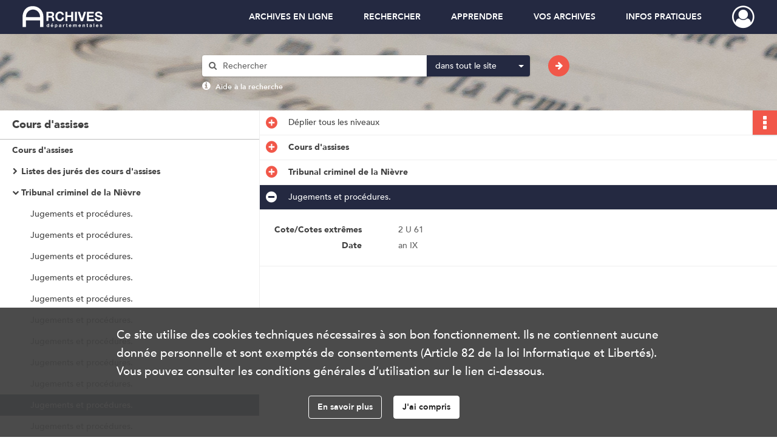

--- FILE ---
content_type: text/css
request_url: https://archives.nievre.fr/assets/src/application/Custom/assets/src/scss/index.5809bd9b57b831b991520678a5bb5734.css
body_size: 1514
content:
@font-face{font-family:Avenir;font-weight:300;src:url(/assets/src/application/Custom/assets/src/scss/fonts/webfonts/Avenir-Light.6ce70b1f45997c4c2bd6b8bba19823e8.eot);src:url(/assets/src/application/Custom/assets/src/scss/fonts/webfonts/Avenir-Light.6ce70b1f45997c4c2bd6b8bba19823e8.eot?#iefix) format("embedded-opentype"),url(/assets/src/application/Custom/assets/src/scss/fonts/webfonts/Avenir-Light.9196d67b018d5bc8dbcc6d5733d7d08a.woff2) format("woff2"),url(/assets/src/application/Custom/assets/src/scss/fonts/webfonts/Avenir-Light.0cfa222312471f3d80001ead55a871e1.woff) format("woff"),url(/assets/src/application/Custom/assets/src/scss/fonts/webfonts/Avenir-Light.a1e3392fb1fd9ca431846782e8dd59cd.ttf) format("truetype")}@font-face{font-family:Avenir;font-weight:400;src:url(/assets/src/application/Custom/assets/src/scss/fonts/webfonts/Avenir-Medium.f2b0bba8a032ca874fd5378b776677b8.eot);src:url(/assets/src/application/Custom/assets/src/scss/fonts/webfonts/Avenir-Medium.f2b0bba8a032ca874fd5378b776677b8.eot?#iefix) format("embedded-opentype"),url(/assets/src/application/Custom/assets/src/scss/fonts/webfonts/Avenir-Medium.8ef2e5dbbde4c6c1b0487c25666b6a8f.woff2) format("woff2"),url(/assets/src/application/Custom/assets/src/scss/fonts/webfonts/Avenir-Medium.eda85338755af1ba8d5172120d29d1b3.woff) format("woff"),url(/assets/src/application/Custom/assets/src/scss/fonts/webfonts/Avenir-Medium.a875c46d6f0ad977365a649f44d97451.ttf) format("truetype")}@font-face{font-family:Avenir;font-weight:500;src:url(/assets/src/application/Custom/assets/src/scss/fonts/webfonts/Avenir-Heavy.e7b9fa7d2f9cc2e760a63323834bef24.eot);src:url(/assets/src/application/Custom/assets/src/scss/fonts/webfonts/Avenir-Heavy.e7b9fa7d2f9cc2e760a63323834bef24.eot?#iefix) format("embedded-opentype"),url(/assets/src/application/Custom/assets/src/scss/fonts/webfonts/Avenir-Heavy.c46be894186b765cc42c91c92fd3fa59.woff2) format("woff2"),url(/assets/src/application/Custom/assets/src/scss/fonts/webfonts/Avenir-Heavy.4b3013aad5c6cbb3ab5e1db499b7ab47.woff) format("woff"),url(/assets/src/application/Custom/assets/src/scss/fonts/webfonts/Avenir-Heavy.ce3e8b80e6c95b36a26382403a8707c8.ttf) format("truetype")}@font-face{font-family:Avenir;font-weight:700;src:url(/assets/src/application/Custom/assets/src/scss/fonts/webfonts/Avenir-Black.5b544bf0d72bb206844b3e4e0781f129.eot);src:url(/assets/src/application/Custom/assets/src/scss/fonts/webfonts/Avenir-Black.5b544bf0d72bb206844b3e4e0781f129.eot?#iefix) format("embedded-opentype"),url(/assets/src/application/Custom/assets/src/scss/fonts/webfonts/Avenir-Black.e65421b8a74f2f8c4f76a10c37b2d732.woff2) format("woff2"),url(/assets/src/application/Custom/assets/src/scss/fonts/webfonts/Avenir-Black.5ea8a8b39e25adc7d5f1baaa2a0e7b64.woff) format("woff"),url(/assets/src/application/Custom/assets/src/scss/fonts/webfonts/Avenir-Black.cd9d883bee4f1f074bb376786ea55c25.ttf) format("truetype")}
/*# sourceMappingURL=[data-uri] */

--- FILE ---
content_type: image/svg+xml
request_url: https://archives.nievre.fr/assets/src/application/Custom/assets/static/front/img/icono-logo/logo-footer.72b081f91e7efde2bdb2e11b64fec0a8.svg
body_size: 8200
content:
<?xml version="1.0" encoding="utf-8"?>
<!-- Generator: Adobe Illustrator 22.1.0, SVG Export Plug-In . SVG Version: 6.00 Build 0)  -->
<svg version="1.1" id="Calque_1" xmlns="http://www.w3.org/2000/svg" xmlns:xlink="http://www.w3.org/1999/xlink" x="0px" y="0px"
	 viewBox="0 0 662.3 183.8" style="enable-background:new 0 0 662.3 183.8;" xml:space="preserve" width="177" height="48">
<style type="text/css">
	.st0{enable-background:new    ;}
	.st1{fill:#FFFFFF;}
</style>
<g class="st0">
	<path class="st1" d="M240.4,63.8h16.8v76.5h-16.8V63.8z"/>
	<path class="st1" d="M303.1,63.8h51.9v15.6H320v14.3h33.2v15.6H320v15.6h37v15.6h-53.9V63.8z M339.8,58.2h-14.3l-18.7-15.6h22
		L339.8,58.2z"/>
	<path class="st1" d="M392.9,63.8h19.2l18.9,50.1h0.2l19.2-50.1h18L437,140.3h-13.5L392.9,63.8z"/>
	<path class="st1" d="M506.4,63.8H536c3.9,0,7.6,0.4,11.1,1.1c3.5,0.8,6.6,2,9.2,3.8c2.6,1.8,4.7,4.1,6.3,7.1
		c1.5,3,2.3,6.7,2.3,11.2c0,5.4-1.4,10-4.2,13.8c-2.8,3.8-6.9,6.2-12.3,7.2l19.4,32.3h-20.2l-16-30.6h-8.3v30.6h-16.8V63.8z
		 M523.2,95.5h9.9c1.5,0,3.1-0.1,4.8-0.2c1.7-0.1,3.2-0.4,4.6-1c1.4-0.5,2.5-1.4,3.4-2.5c0.9-1.2,1.4-2.8,1.4-4.9
		c0-1.9-0.4-3.5-1.2-4.6c-0.8-1.2-1.8-2-3-2.6c-1.2-0.6-2.6-1-4.2-1.2c-1.6-0.2-3.1-0.3-4.6-0.3h-11V95.5z"/>
	<path class="st1" d="M606.9,63.8h51.9v15.6h-35.1v14.3h33.2v15.6h-33.2v15.6h37v15.6h-53.9V63.8z"/>
</g>
<g class="st0">
	<path class="st1" d="M240.4,151.1h4.9v24.9h-4.9V151.1z"/>
	<path class="st1" d="M278.1,173.3c-0.8,1-1.8,1.8-3,2.3c-1.2,0.5-2.5,0.8-3.8,0.8c-1.2,0-2.4-0.2-3.5-0.6c-1.1-0.4-2-1-2.8-1.7
		s-1.4-1.6-1.9-2.7c-0.5-1-0.7-2.2-0.7-3.5s0.2-2.4,0.7-3.5c0.5-1,1.1-1.9,1.9-2.7s1.7-1.3,2.8-1.7s2.2-0.6,3.5-0.6
		c1.1,0,2.2,0.2,3.1,0.6s1.7,1,2.4,1.7s1.1,1.6,1.5,2.7s0.5,2.2,0.5,3.5v1.5h-11.5c0.2,0.9,0.6,1.7,1.3,2.3c0.7,0.6,1.5,0.8,2.4,0.8
		c0.8,0,1.5-0.2,2.1-0.5c0.6-0.4,1-0.8,1.5-1.4L278.1,173.3z M273.9,166.2c0-0.8-0.3-1.5-0.8-2.1c-0.6-0.6-1.3-0.9-2.2-0.9
		c-0.5,0-1,0.1-1.5,0.3c-0.4,0.2-0.8,0.4-1.1,0.7c-0.3,0.3-0.5,0.6-0.7,1c-0.2,0.4-0.3,0.7-0.3,1.1H273.9z"/>
</g>
<g class="st0">
	<path class="st1" d="M337,176.1h-4.6V174h-0.1c-0.2,0.3-0.5,0.6-0.8,0.9c-0.3,0.3-0.7,0.6-1.1,0.8c-0.4,0.2-0.9,0.4-1.4,0.6
		s-1.1,0.2-1.6,0.2c-1.2,0-2.3-0.2-3.2-0.6c-1-0.4-1.8-1-2.5-1.7c-0.7-0.7-1.2-1.6-1.6-2.6c-0.4-1-0.6-2.1-0.6-3.3
		c0-1.1,0.2-2.2,0.5-3.2c0.3-1,0.8-1.9,1.5-2.7c0.6-0.8,1.4-1.4,2.3-1.9c0.9-0.5,1.9-0.7,3.1-0.7c1,0,2,0.2,2.9,0.5
		c0.9,0.3,1.6,0.9,2.2,1.6h0.1v-10.6h5V176.1z M332.5,168c0-1.2-0.3-2.2-1-2.9s-1.7-1.1-2.9-1.1c-1.3,0-2.2,0.4-2.9,1.1
		s-1,1.7-1,2.9c0,1.2,0.3,2.2,1,2.9s1.7,1.1,2.9,1.1c1.3,0,2.2-0.4,2.9-1.1S332.5,169.2,332.5,168z"/>
	<path class="st1" d="M370.2,173.3c-0.8,1-1.8,1.8-3,2.3c-1.2,0.6-2.5,0.8-3.8,0.8c-1.2,0-2.4-0.2-3.5-0.6c-1.1-0.4-2-1-2.8-1.7
		c-0.8-0.7-1.4-1.6-1.9-2.7c-0.5-1-0.7-2.2-0.7-3.5c0-1.3,0.2-2.4,0.7-3.5s1.1-1.9,1.9-2.7c0.8-0.7,1.8-1.3,2.8-1.7
		c1.1-0.4,2.3-0.6,3.5-0.6c1.1,0,2.2,0.2,3.1,0.6c0.9,0.4,1.7,1,2.4,1.7c0.6,0.7,1.2,1.6,1.5,2.7s0.5,2.2,0.5,3.5v1.6h-11.5
		c0.2,0.9,0.6,1.7,1.3,2.3c0.7,0.6,1.5,0.8,2.4,0.8c0.8,0,1.5-0.2,2.1-0.5c0.6-0.4,1.1-0.8,1.5-1.4L370.2,173.3z M362.8,152.7h6.7
		l-5.7,4.8h-4.4L362.8,152.7z M366,166.2c0-0.8-0.3-1.6-0.8-2.1c-0.6-0.6-1.3-0.9-2.2-0.9c-0.6,0-1,0.1-1.5,0.3s-0.8,0.4-1.1,0.7
		c-0.3,0.3-0.5,0.6-0.7,1c-0.2,0.4-0.3,0.7-0.3,1.1H366z"/>
	<path class="st1" d="M388.4,160h4.6v2.1h0.1c0.2-0.3,0.5-0.6,0.8-0.9s0.7-0.6,1.1-0.8c0.4-0.2,0.9-0.4,1.4-0.6
		c0.5-0.2,1-0.2,1.6-0.2c1.2,0,2.3,0.2,3.2,0.6c1,0.4,1.8,1,2.5,1.7c0.7,0.7,1.2,1.6,1.6,2.6s0.6,2.1,0.6,3.3c0,1.1-0.2,2.2-0.5,3.2
		s-0.8,1.9-1.5,2.7c-0.6,0.8-1.4,1.4-2.3,1.9s-1.9,0.7-3.1,0.7c-1,0-2-0.2-2.9-0.5c-0.9-0.3-1.6-0.9-2.2-1.6h-0.1v9.3h-5V160z
		 M393,168c0,1.2,0.3,2.2,1,2.9c0.7,0.7,1.7,1.1,2.9,1.1s2.2-0.4,2.9-1.1s1-1.7,1-2.9c0-1.2-0.3-2.2-1-2.9s-1.7-1.1-2.9-1.1
		s-2.2,0.4-2.9,1.1C393.3,165.8,393,166.8,393,168z"/>
	<path class="st1" d="M432.9,174.1L432.9,174.1c-0.6,0.9-1.4,1.5-2.3,1.9c-0.9,0.4-1.9,0.6-2.9,0.6c-0.8,0-1.5-0.1-2.2-0.3
		c-0.7-0.2-1.3-0.5-1.8-0.9s-0.9-0.9-1.3-1.6c-0.3-0.6-0.5-1.3-0.5-2.1c0-0.9,0.2-1.7,0.5-2.3c0.3-0.6,0.8-1.2,1.4-1.6
		c0.6-0.4,1.3-0.7,2-1c0.7-0.2,1.5-0.4,2.3-0.5c0.8-0.1,1.6-0.2,2.4-0.2c0.8,0,1.5,0,2.2,0c0-0.9-0.3-1.6-0.9-2.1
		c-0.6-0.5-1.4-0.8-2.2-0.8c-0.8,0-1.6,0.2-2.2,0.5c-0.7,0.3-1.3,0.8-1.8,1.4l-2.6-2.7c0.9-0.9,2-1.5,3.2-1.9s2.5-0.6,3.8-0.6
		c1.5,0,2.7,0.2,3.6,0.5c0.9,0.4,1.7,0.9,2.2,1.6c0.6,0.7,1,1.6,1.2,2.6c0.2,1,0.3,2.2,0.3,3.6v8.2h-4.6V174.1z M431.6,169
		c-0.4,0-0.8,0-1.4,0s-1.1,0.1-1.6,0.3c-0.5,0.2-1,0.4-1.3,0.7c-0.4,0.3-0.5,0.7-0.5,1.3c0,0.6,0.3,1,0.8,1.3c0.5,0.3,1,0.4,1.6,0.4
		c0.5,0,1-0.1,1.4-0.2c0.5-0.1,0.9-0.3,1.2-0.6c0.4-0.2,0.6-0.6,0.8-0.9s0.3-0.8,0.3-1.3V169H431.6z"/>
	<path class="st1" d="M454.5,160h5v2.6h0.1c0.5-1,1.2-1.7,1.9-2.2s1.6-0.7,2.7-0.7c0.3,0,0.6,0,0.9,0c0.3,0,0.6,0.1,0.8,0.1v4.5
		c-0.4-0.1-0.7-0.2-1-0.2c-0.3-0.1-0.7-0.1-1.1-0.1c-0.9,0-1.7,0.1-2.2,0.4c-0.6,0.3-1,0.6-1.3,1.1c-0.3,0.5-0.5,1-0.6,1.7
		c-0.1,0.7-0.1,1.4-0.1,2.2v6.7h-5V160z"/>
	<path class="st1" d="M492.9,164h-4.4v5.4c0,0.4,0,0.8,0.1,1.2c0,0.4,0.1,0.7,0.3,0.9c0.2,0.3,0.4,0.5,0.7,0.6s0.7,0.2,1.3,0.2
		c0.3,0,0.6,0,1-0.1c0.4-0.1,0.8-0.2,1-0.4v4.1c-0.6,0.2-1.1,0.3-1.7,0.4c-0.6,0.1-1.2,0.1-1.8,0.1c-0.8,0-1.6-0.1-2.3-0.3
		c-0.7-0.2-1.3-0.5-1.9-0.8c-0.5-0.4-0.9-0.9-1.2-1.5c-0.3-0.6-0.4-1.4-0.4-2.2V164h-3.2v-4h3.2v-4.8h5v4.8h4.4V164z"/>
	<path class="st1" d="M524.6,173.3c-0.8,1-1.8,1.8-3,2.3c-1.2,0.6-2.5,0.8-3.8,0.8c-1.2,0-2.4-0.2-3.5-0.6c-1.1-0.4-2-1-2.8-1.7
		c-0.8-0.7-1.4-1.6-1.9-2.7c-0.5-1-0.7-2.2-0.7-3.5c0-1.3,0.2-2.4,0.7-3.5s1.1-1.9,1.9-2.7c0.8-0.7,1.8-1.3,2.8-1.7
		c1.1-0.4,2.3-0.6,3.5-0.6c1.1,0,2.2,0.2,3.1,0.6c0.9,0.4,1.7,1,2.4,1.7c0.6,0.7,1.2,1.6,1.5,2.7s0.5,2.2,0.5,3.5v1.6h-11.5
		c0.2,0.9,0.6,1.7,1.3,2.3c0.7,0.6,1.5,0.8,2.4,0.8c0.8,0,1.5-0.2,2.1-0.5c0.6-0.4,1.1-0.8,1.5-1.4L524.6,173.3z M520.4,166.2
		c0-0.8-0.3-1.6-0.8-2.1c-0.6-0.6-1.3-0.9-2.2-0.9c-0.6,0-1,0.1-1.5,0.3s-0.8,0.4-1.1,0.7c-0.3,0.3-0.5,0.6-0.7,1
		c-0.2,0.4-0.3,0.7-0.3,1.1H520.4z"/>
	<path class="st1" d="M542.4,160h4.8v2.2h0.1c0.2-0.3,0.4-0.6,0.7-0.9c0.3-0.3,0.6-0.6,1-0.8c0.4-0.2,0.8-0.4,1.4-0.6
		c0.5-0.2,1.1-0.2,1.7-0.2c1.1,0,2.1,0.2,3,0.7s1.5,1.2,2,2.2c0.6-1,1.3-1.8,2.1-2.2c0.8-0.4,1.8-0.7,3-0.7c1.1,0,2,0.2,2.7,0.5
		c0.7,0.4,1.3,0.9,1.8,1.5c0.4,0.6,0.7,1.4,0.9,2.2s0.3,1.8,0.3,2.7v9.5h-5v-9.4c0-0.7-0.2-1.4-0.5-1.9s-0.9-0.8-1.7-0.8
		c-0.6,0-1.1,0.1-1.4,0.3c-0.4,0.2-0.7,0.4-0.9,0.8s-0.4,0.7-0.5,1.2c-0.1,0.4-0.1,0.9-0.1,1.4v8.5h-5v-8.5c0-0.3,0-0.6,0-1.1
		s-0.1-0.8-0.2-1.2c-0.1-0.4-0.3-0.7-0.6-1s-0.7-0.4-1.3-0.4c-0.6,0-1.2,0.1-1.6,0.3s-0.7,0.5-0.9,0.9c-0.2,0.4-0.3,0.8-0.4,1.3
		c-0.1,0.5-0.1,1-0.1,1.5v8h-5V160z"/>
	<path class="st1" d="M600.3,173.3c-0.8,1-1.8,1.8-3,2.3c-1.2,0.6-2.5,0.8-3.8,0.8c-1.2,0-2.4-0.2-3.5-0.6c-1.1-0.4-2-1-2.8-1.7
		c-0.8-0.7-1.4-1.6-1.9-2.7c-0.5-1-0.7-2.2-0.7-3.5c0-1.3,0.2-2.4,0.7-3.5s1.1-1.9,1.9-2.7c0.8-0.7,1.8-1.3,2.8-1.7
		c1.1-0.4,2.3-0.6,3.5-0.6c1.1,0,2.2,0.2,3.1,0.6c0.9,0.4,1.7,1,2.4,1.7c0.7,0.7,1.2,1.6,1.5,2.7c0.4,1,0.5,2.2,0.5,3.5v1.6h-11.5
		c0.2,0.9,0.6,1.7,1.3,2.3s1.5,0.8,2.4,0.8c0.8,0,1.5-0.2,2.1-0.5c0.6-0.4,1.1-0.8,1.5-1.4L600.3,173.3z M596.1,166.2
		c0-0.8-0.3-1.6-0.8-2.1c-0.6-0.6-1.3-0.9-2.2-0.9c-0.6,0-1,0.1-1.5,0.3c-0.4,0.2-0.8,0.4-1.1,0.7s-0.5,0.6-0.7,1
		c-0.2,0.4-0.3,0.7-0.3,1.1H596.1z"/>
	<path class="st1" d="M618.1,160h4.8v2.2h0.1c0.2-0.3,0.4-0.6,0.7-0.9c0.3-0.3,0.6-0.6,1-0.8c0.4-0.2,0.8-0.4,1.4-0.6
		s1.1-0.2,1.7-0.2c1.3,0,2.3,0.2,3,0.6s1.4,0.9,1.8,1.6s0.7,1.5,0.9,2.4c0.2,0.9,0.2,1.9,0.2,3v8.9h-5v-7.9c0-0.5,0-0.9,0-1.4
		c0-0.5-0.1-1-0.3-1.4c-0.2-0.4-0.4-0.8-0.8-1c-0.3-0.3-0.8-0.4-1.5-0.4c-0.6,0-1.2,0.1-1.6,0.3c-0.4,0.2-0.7,0.5-0.9,0.9
		c-0.2,0.4-0.3,0.8-0.4,1.3c-0.1,0.5-0.1,1-0.1,1.5v8h-5V160z"/>
	<path class="st1" d="M662,164h-4.4v5.4c0,0.4,0,0.8,0.1,1.2c0,0.4,0.1,0.7,0.3,0.9c0.2,0.3,0.4,0.5,0.7,0.6
		c0.3,0.1,0.7,0.2,1.3,0.2c0.3,0,0.6,0,1-0.1c0.4-0.1,0.8-0.2,1-0.4v4.1c-0.6,0.2-1.1,0.3-1.7,0.4c-0.6,0.1-1.2,0.1-1.8,0.1
		c-0.8,0-1.6-0.1-2.3-0.3c-0.7-0.2-1.3-0.5-1.9-0.8s-0.9-0.9-1.2-1.5c-0.3-0.6-0.4-1.4-0.4-2.2V164h-3.2v-4h3.2v-4.8h5v4.8h4.4V164z
		"/>
</g>
<g>
	<g>
		<path class="st1" d="M110.5,0.7c-26.7,0-50.6,12-66.7,30.9c-9-14.5-25-24.2-43.3-24.2V36c12.3,0,22.4,10,22.4,22.4v117.7h28.6
			V88.3c0-32.6,26.5-59,59-59s59,26.5,59,59v87.8h28.6V88.3C198.1,40,158.8,0.7,110.5,0.7"/>
	</g>
</g>
</svg>


--- FILE ---
content_type: image/svg+xml
request_url: https://archives.nievre.fr/assets/src/application/Custom/assets/static/front/img/icono-logo/logo-header.f0e0f500378bbabf1de59632a624d6d3.svg
body_size: 12898
content:
<?xml version="1.0" encoding="utf-8"?>
<!-- Generator: Adobe Illustrator 22.1.0, SVG Export Plug-In . SVG Version: 6.00 Build 0)  -->
<svg version="1.1" id="Calque_1" xmlns="http://www.w3.org/2000/svg" xmlns:xlink="http://www.w3.org/1999/xlink" x="0px" y="0px"
	 viewBox="0 0 516 141" style="enable-background:new 0 0 516 141;" xml:space="preserve" width="132" height="36">
<style type="text/css">
	.st0{fill:#FFFFFF;}
</style>
<g>
	<g>
		<rect x="3.4" y="71.5" class="st0" width="127.8" height="20.9"/>
		<path class="st0" d="M186.3,37c2.7,0,5.1,0.4,7.2,1.3c2.1,0.9,4,2,5.5,3.5s2.7,3.2,3.5,5.2s1.2,4.1,1.2,6.4c0,3.5-0.7,6.5-2.2,9.1
			s-3.9,4.5-7.2,5.8v0.2c1.6,0.4,2.9,1.1,4,2s1.9,2,2.6,3.3c0.7,1.3,1.2,2.6,1.5,4.1s0.5,3,0.6,4.5c0.1,0.9,0.1,2.1,0.2,3.3
			c0.1,1.3,0.2,2.6,0.3,3.9s0.4,2.6,0.7,3.8c0.3,1.2,0.8,2.2,1.4,3h-13.1c-0.7-1.9-1.2-4.1-1.3-6.8c-0.2-2.6-0.4-5.1-0.8-7.5
			c-0.4-3.1-1.4-5.4-2.8-6.8c-1.4-1.4-3.8-2.2-7.1-2.2h-13.1v23.3h-13.1V37H186.3 M181.6,63.9c3,0,5.3-0.7,6.8-2s2.3-3.5,2.3-6.5
			c0-2.9-0.8-5-2.3-6.3s-3.8-2-6.8-2h-14.3v16.8H181.6z"/>
		<path class="st0" d="M252.6,52.9c-0.8-1.3-1.8-2.3-2.9-3.3c-1.2-0.9-2.5-1.7-4-2.2s-3-0.8-4.6-0.8c-2.9,0-5.5,0.6-7.5,1.7
			c-2.1,1.1-3.7,2.7-5,4.6c-1.3,1.9-2.2,4.1-2.8,6.5s-0.9,5-0.9,7.6c0,2.5,0.3,4.9,0.9,7.3c0.6,2.4,1.5,4.5,2.8,6.4s2.9,3.4,5,4.5
			s4.6,1.7,7.5,1.7c4,0,7.1-1.2,9.4-3.7c2.3-2.4,3.6-5.7,4.1-9.7h12.7c-0.3,3.7-1.2,7.1-2.6,10.1s-3.2,5.6-5.5,7.7s-5,3.7-8,4.8
			c-3.1,1.1-6.4,1.7-10.1,1.7c-4.6,0-8.7-0.8-12.3-2.4s-6.7-3.8-9.2-6.5c-2.5-2.8-4.4-6-5.8-9.8c-1.3-3.8-2-7.8-2-12.1
			c0-4.4,0.7-8.6,2-12.4c1.3-3.8,3.3-7.1,5.8-10c2.5-2.8,5.6-5.1,9.2-6.7c3.6-1.6,7.7-2.4,12.3-2.4c3.3,0,6.4,0.5,9.3,1.4
			c2.9,0.9,5.5,2.3,7.8,4.1c2.3,1.8,4.2,4,5.7,6.7s2.4,5.7,2.8,9.2H254C253.9,55.5,253.4,54.1,252.6,52.9"/>
		<polyline class="st0" points="289.3,37 289.3,59.8 313.4,59.8 313.4,37 326.5,37 326.5,96.5 313.4,96.5 313.4,70.8 289.3,70.8 
			289.3,96.5 276.2,96.5 276.2,37 289.3,37 		"/>
		<rect x="338" y="37" class="st0" width="13.1" height="59.6"/>
		<polyline class="st0" points="375.6,96.5 356.3,37 369.7,37 383,78.9 383.2,78.9 396.6,37 410.1,37 390.3,96.5 375.6,96.5 		"/>
		<polyline class="st0" points="459.8,37 459.8,48 428.3,48 428.3,60.7 457.2,60.7 457.2,70.9 428.3,70.9 428.3,85.5 460.4,85.5 
			460.4,96.5 415.2,96.5 415.2,37 459.8,37 		"/>
		<path class="st0" d="M479.3,81.9c0.7,1.4,1.7,2.5,2.9,3.4c1.2,0.9,2.6,1.5,4.2,1.9s3.3,0.6,5,0.6c1.2,0,2.4-0.1,3.8-0.3
			c1.3-0.2,2.6-0.6,3.8-1.1c1.2-0.6,2.1-1.3,2.9-2.3s1.2-2.2,1.2-3.7c0-1.6-0.5-2.9-1.5-3.9s-2.4-1.8-4-2.5
			c-1.7-0.7-3.6-1.3-5.7-1.8s-4.3-1.1-6.4-1.7c-2.2-0.6-4.4-1.2-6.5-2s-4-1.8-5.7-3.1c-1.7-1.3-3-2.9-4-4.8c-1-1.9-1.5-4.2-1.5-7
			c0-3.1,0.7-5.7,2-8s3-4.1,5.1-5.6s4.5-2.6,7.2-3.3s5.3-1.1,8-1.1c3.1,0,6.1,0.3,9,1s5.4,1.8,7.6,3.4c2.2,1.6,4,3.5,5.3,6
			c1.3,2.4,2,5.4,2,8.8h-13c-0.1-1.8-0.5-3.3-1.1-4.4c-0.6-1.2-1.5-2.1-2.5-2.8c-1.1-0.7-2.3-1.1-3.6-1.4c-1.4-0.3-2.8-0.4-4.5-0.4
			c-1.1,0-2.1,0.1-3.2,0.3s-2,0.6-2.9,1.2c-0.9,0.6-1.6,1.3-2.1,2.1c-0.6,0.8-0.8,1.9-0.8,3.2c0,1.2,0.2,2.1,0.7,2.8
			c0.4,0.7,1.3,1.4,2.6,2c1.3,0.6,3.1,1.2,5.4,1.8s5.3,1.4,9.1,2.3c1.1,0.2,2.7,0.6,4.6,1.2c2,0.6,3.9,1.5,5.9,2.8
			c1.9,1.3,3.6,3,5,5.1c1.4,2.1,2.1,4.9,2.1,8.2c0,2.7-0.5,5.3-1.6,7.6c-1.1,2.3-2.6,4.4-4.7,6c-2.1,1.7-4.7,3-7.8,4
			c-3.1,0.9-6.7,1.4-10.7,1.4c-3.3,0-6.5-0.4-9.6-1.2c-3.1-0.8-5.8-2.1-8.2-3.8c-2.4-1.7-4.2-3.9-5.6-6.6s-2.1-5.8-2-9.5h12.7
			C478.2,78.8,478.6,80.5,479.3,81.9"/>
		<path class="st0" d="M167.2,132.9c-0.5,0.9-1.2,1.5-2,1.8c-0.8,0.4-1.8,0.6-2.8,0.6c-1.2,0-2.2-0.2-3.1-0.7
			c-0.9-0.5-1.6-1.1-2.2-1.9c-0.6-0.8-1-1.7-1.3-2.7s-0.4-2.1-0.4-3.2s0.1-2.1,0.4-3.1c0.3-1,0.7-1.9,1.3-2.6
			c0.6-0.8,1.3-1.4,2.2-1.8c0.9-0.5,1.9-0.7,3.1-0.7c0.9,0,1.8,0.2,2.7,0.6c0.8,0.4,1.5,1,2,1.8h0.1v-7.9h4.3v21.8h-4.1L167.2,132.9
			L167.2,132.9 M167.1,125.1c-0.1-0.6-0.3-1.1-0.6-1.6s-0.7-0.8-1.1-1.1c-0.5-0.3-1.1-0.4-1.8-0.4s-1.3,0.1-1.8,0.4
			s-0.9,0.7-1.2,1.1c-0.3,0.5-0.5,1-0.6,1.6s-0.2,1.2-0.2,1.9c0,0.6,0.1,1.2,0.2,1.8c0.1,0.6,0.4,1.2,0.7,1.6
			c0.3,0.5,0.7,0.9,1.2,1.2s1.1,0.4,1.7,0.4c0.7,0,1.3-0.1,1.8-0.4c0.5-0.3,0.9-0.7,1.1-1.1c0.3-0.5,0.5-1,0.6-1.6s0.2-1.2,0.2-1.9
			C167.2,126.3,167.2,125.7,167.1,125.1z"/>
		<path class="st0" d="M187.5,131.1c0.7,0.6,1.6,0.9,2.8,0.9c0.9,0,1.6-0.2,2.3-0.7c0.6-0.4,1-0.9,1.2-1.4h3.8
			c-0.6,1.9-1.5,3.2-2.8,4.1c-1.3,0.8-2.8,1.2-4.6,1.2c-1.2,0-2.4-0.2-3.4-0.6c-1-0.4-1.8-1-2.5-1.7s-1.2-1.6-1.6-2.6
			c-0.4-1-0.6-2.1-0.6-3.4c0-1.2,0.2-2.3,0.6-3.3c0.4-1,0.9-1.9,1.6-2.6c0.7-0.7,1.6-1.3,2.6-1.8c1-0.4,2.1-0.6,3.3-0.6
			c1.3,0,2.5,0.3,3.5,0.8s1.8,1.2,2.5,2.1c0.6,0.9,1.1,1.9,1.4,3c0.3,1.1,0.4,2.3,0.3,3.5h-11.4
			C186.5,129.5,186.9,130.5,187.5,131.1 M192.4,122.8c-0.5-0.6-1.3-0.9-2.4-0.9c-0.7,0-1.3,0.1-1.7,0.4c-0.5,0.2-0.8,0.5-1.1,0.9
			c-0.3,0.3-0.5,0.7-0.6,1.1s-0.2,0.7-0.2,1h7.1C193.3,124.2,192.9,123.4,192.4,122.8z M190.9,111l-3.2,5.4h3l5-5.4H190.9z"/>
		<path class="st0" d="M212.7,119.1v2h0.1c0.5-0.9,1.2-1.5,2-1.9s1.7-0.6,2.7-0.6c1.2,0,2.3,0.2,3.2,0.7s1.6,1.1,2.2,1.9
			c0.6,0.8,1,1.7,1.3,2.7s0.4,2.1,0.4,3.2c0,1.1-0.1,2.1-0.4,3.1c-0.3,1-0.7,1.8-1.3,2.6s-1.3,1.4-2.2,1.8c-0.9,0.4-1.9,0.7-3,0.7
			c-1,0-1.9-0.2-2.7-0.6c-0.8-0.4-1.5-1-2-1.8h-0.1v7.5h-4.3v-21.3L212.7,119.1 M218.4,131.7c0.5-0.3,0.9-0.7,1.2-1.1
			c0.3-0.5,0.5-1,0.6-1.6s0.2-1.2,0.2-1.9s-0.1-1.3-0.2-1.9c-0.1-0.6-0.4-1.2-0.7-1.6c-0.3-0.5-0.7-0.9-1.2-1.2
			c-0.5-0.3-1.1-0.4-1.8-0.4s-1.3,0.1-1.8,0.4s-0.9,0.7-1.2,1.1c-0.3,0.5-0.5,1-0.6,1.6s-0.2,1.2-0.2,1.9c0,0.6,0.1,1.3,0.2,1.9
			c0.1,0.6,0.3,1.1,0.6,1.6s0.7,0.8,1.2,1.1s1.1,0.4,1.8,0.4C217.3,132.1,217.9,132,218.4,131.7z"/>
		<path class="st0" d="M235.3,124c0.1-1,0.3-1.9,0.8-2.5c0.4-0.7,1-1.2,1.7-1.6s1.5-0.7,2.3-0.9c0.9-0.2,1.7-0.3,2.6-0.3
			c0.8,0,1.6,0.1,2.4,0.2c0.8,0.1,1.6,0.3,2.2,0.7c0.7,0.3,1.2,0.8,1.6,1.4c0.4,0.6,0.6,1.3,0.6,2.3v8.2c0,0.7,0,1.4,0.1,2
			c0.1,0.7,0.2,1.1,0.4,1.5h-4.4c-0.1-0.2-0.1-0.5-0.2-0.7c-0.1-0.3-0.1-0.5-0.1-0.8c-0.7,0.7-1.5,1.2-2.4,1.5s-1.9,0.4-2.9,0.4
			c-0.8,0-1.5-0.1-2.1-0.3c-0.7-0.2-1.2-0.5-1.7-0.9s-0.9-0.9-1.1-1.5c-0.3-0.6-0.4-1.3-0.4-2.1c0-0.9,0.2-1.6,0.5-2.2
			c0.3-0.6,0.7-1,1.2-1.4c0.5-0.3,1.1-0.6,1.7-0.8c0.6-0.2,1.3-0.3,1.9-0.4c0.6-0.1,1.3-0.2,1.9-0.2c0.6-0.1,1.2-0.2,1.7-0.3
			c0.5-0.1,0.9-0.3,1.2-0.5s0.4-0.6,0.4-1c0-0.5-0.1-0.8-0.2-1.1c-0.2-0.3-0.4-0.5-0.6-0.6s-0.6-0.3-0.9-0.3c-0.3,0-0.7-0.1-1.1-0.1
			c-0.9,0-1.5,0.2-2,0.6s-0.8,1-0.9,1.8L235.3,124 M245.3,127.2c-0.2,0.2-0.4,0.3-0.7,0.4s-0.6,0.2-0.9,0.2c-0.3,0.1-0.6,0.1-1,0.2
			c-0.3,0-0.7,0.1-1,0.2s-0.6,0.1-1,0.2c-0.3,0.1-0.6,0.2-0.8,0.4s-0.4,0.4-0.6,0.7c-0.1,0.3-0.2,0.6-0.2,1s0.1,0.7,0.2,1
			c0.1,0.3,0.3,0.5,0.6,0.6c0.2,0.2,0.5,0.3,0.9,0.3c0.3,0.1,0.7,0.1,1,0.1c0.9,0,1.5-0.1,2-0.4c0.5-0.3,0.8-0.6,1-1
			s0.4-0.8,0.4-1.2s0.1-0.7,0.1-1V127.2z"/>
		<path class="st0" d="M265.3,119.1v2.9h0.1c0.2-0.5,0.5-0.9,0.8-1.4c0.3-0.4,0.7-0.8,1.2-1.1c0.4-0.3,0.9-0.5,1.4-0.7
			s1-0.2,1.6-0.2c0.3,0,0.6,0,0.9,0.2v4c-0.2,0-0.4-0.1-0.7-0.1c-0.3,0-0.6,0-0.8,0c-0.8,0-1.5,0.1-2,0.4c-0.6,0.3-1,0.6-1.3,1.1
			s-0.6,1-0.7,1.6s-0.2,1.3-0.2,2v7.1h-4.3v-15.8L265.3,119.1"/>
		<path class="st0" d="M289.9,119.1v2.9h-3.2v7.8c0,0.7,0.1,1.2,0.4,1.5c0.2,0.2,0.7,0.4,1.5,0.4c0.2,0,0.5,0,0.7,0s0.4,0,0.6-0.1
			v3.4c-0.4,0.1-0.8,0.1-1.2,0.1c-0.4,0-0.9,0-1.3,0c-0.7,0-1.3,0-1.9-0.1s-1.1-0.3-1.6-0.5c-0.5-0.3-0.8-0.6-1.1-1.1
			c-0.3-0.5-0.4-1.1-0.4-1.9V122h-2.6v-2.9h2.6v-4.7h4.3v4.7H289.9"/>
		<path class="st0" d="M304.8,131.1c0.7,0.6,1.6,0.9,2.8,0.9c0.9,0,1.6-0.2,2.3-0.7c0.6-0.4,1-0.9,1.2-1.4h3.8
			c-0.6,1.9-1.5,3.2-2.8,4.1c-1.3,0.8-2.8,1.2-4.6,1.2c-1.2,0-2.4-0.2-3.4-0.6c-1-0.4-1.8-1-2.5-1.7s-1.2-1.6-1.6-2.6
			s-0.6-2.1-0.6-3.4c0-1.2,0.2-2.3,0.6-3.3s0.9-1.9,1.6-2.6s1.6-1.3,2.6-1.8c1-0.4,2.1-0.6,3.3-0.6c1.3,0,2.5,0.3,3.5,0.8
			s1.8,1.2,2.5,2.1c0.6,0.9,1.1,1.9,1.4,3s0.4,2.3,0.3,3.5h-11.4C303.8,129.5,304.2,130.5,304.8,131.1 M309.7,122.8
			c-0.5-0.6-1.3-0.9-2.4-0.9c-0.7,0-1.3,0.1-1.7,0.4c-0.5,0.2-0.8,0.5-1.1,0.9c-0.3,0.3-0.5,0.7-0.6,1.1s-0.2,0.7-0.2,1h7.1
			C310.6,124.2,310.2,123.4,309.7,122.8z"/>
		<path class="st0" d="M330.1,119.1v2.1h0.1c0.6-0.8,1.3-1.4,2.1-1.9c0.8-0.4,1.7-0.7,2.8-0.7c1,0,1.9,0.2,2.7,0.6
			c0.8,0.4,1.5,1.1,1.9,2c0.5-0.7,1.1-1.3,1.9-1.8s1.8-0.8,2.9-0.8c0.8,0,1.6,0.1,2.3,0.3c0.7,0.2,1.3,0.5,1.8,1
			c0.5,0.4,0.9,1,1.2,1.8c0.3,0.7,0.4,1.6,0.4,2.6v10.6h-4.3V126c0-0.5,0-1-0.1-1.5c0-0.5-0.2-0.9-0.3-1.2s-0.5-0.6-0.8-0.8
			c-0.4-0.2-0.8-0.3-1.5-0.3c-0.6,0-1.1,0.1-1.5,0.4c-0.4,0.2-0.7,0.5-0.9,0.9c-0.2,0.4-0.4,0.8-0.4,1.3c-0.1,0.5-0.1,1-0.1,1.5v8.8
			H336v-8.9c0-0.5,0-0.9,0-1.4s-0.1-0.9-0.3-1.3c-0.2-0.4-0.4-0.7-0.8-0.9s-0.9-0.4-1.6-0.4c-0.2,0-0.5,0-0.8,0.1s-0.7,0.3-1,0.5
			c-0.3,0.3-0.6,0.6-0.8,1.1c-0.2,0.5-0.3,1.1-0.3,1.9v9.2H326v-15.8L330.1,119.1"/>
		<path class="st0" d="M366.4,131.1c0.6,0.6,1.6,0.9,2.8,0.9c0.9,0,1.6-0.2,2.3-0.7c0.6-0.4,1-0.9,1.2-1.4h3.8
			c-0.6,1.9-1.5,3.2-2.8,4.1c-1.3,0.8-2.8,1.2-4.6,1.2c-1.2,0-2.4-0.2-3.4-0.6c-1-0.4-1.8-1-2.5-1.7s-1.2-1.6-1.6-2.6
			s-0.6-2.1-0.6-3.4c0-1.2,0.2-2.3,0.6-3.3s0.9-1.9,1.7-2.6c0.7-0.7,1.6-1.3,2.6-1.8c1-0.4,2.1-0.6,3.3-0.6c1.3,0,2.5,0.3,3.5,0.8
			s1.8,1.2,2.5,2.1c0.6,0.9,1.1,1.9,1.4,3s0.4,2.3,0.3,3.5h-11.4C365.4,129.5,365.7,130.5,366.4,131.1 M371.3,122.8
			c-0.5-0.6-1.3-0.9-2.4-0.9c-0.7,0-1.3,0.1-1.7,0.4c-0.5,0.2-0.8,0.5-1.1,0.9c-0.3,0.3-0.5,0.7-0.6,1.1s-0.2,0.7-0.2,1h7.1
			C372.2,124.2,371.8,123.4,371.3,122.8z"/>
		<path class="st0" d="M391.6,119.1v2.2h0.1c0.5-0.9,1.3-1.6,2.1-2c0.9-0.4,1.8-0.6,2.7-0.6c1.2,0,2.1,0.2,2.9,0.5
			c0.7,0.3,1.3,0.8,1.8,1.3c0.4,0.6,0.7,1.2,0.9,2c0.2,0.8,0.3,1.7,0.3,2.7v9.7h-4.3V126c0-1.3-0.2-2.3-0.6-2.9s-1.1-1-2.2-1
			c-1.2,0-2,0.4-2.6,1.1c-0.5,0.7-0.8,1.9-0.8,3.5v8.3h-4.3v-15.8L391.6,119.1"/>
		<path class="st0" d="M422.4,119.1v2.9h-3.2v7.8c0,0.7,0.1,1.2,0.4,1.5c0.2,0.2,0.7,0.4,1.5,0.4c0.2,0,0.5,0,0.7,0s0.4,0,0.6-0.1
			v3.4c-0.4,0.1-0.8,0.1-1.2,0.1c-0.4,0-0.9,0-1.3,0c-0.7,0-1.3,0-1.9-0.1s-1.1-0.3-1.6-0.5c-0.5-0.3-0.8-0.6-1.1-1.1
			c-0.3-0.5-0.4-1.1-0.4-1.9V122h-2.6v-2.9h2.6v-4.7h4.3v4.7H422.4"/>
		<path class="st0" d="M432.5,124c0.1-1,0.3-1.9,0.8-2.5c0.4-0.7,1-1.2,1.7-1.6s1.5-0.7,2.3-0.9c0.9-0.2,1.7-0.3,2.6-0.3
			c0.8,0,1.6,0.1,2.4,0.2s1.6,0.3,2.2,0.7c0.7,0.3,1.2,0.8,1.6,1.4s0.6,1.3,0.6,2.3v8.2c0,0.7,0,1.4,0.1,2c0.1,0.7,0.2,1.1,0.4,1.5
			H443c-0.1-0.2-0.1-0.5-0.2-0.7c-0.1-0.3-0.1-0.5-0.1-0.8c-0.7,0.7-1.5,1.2-2.4,1.5s-1.9,0.4-2.9,0.4c-0.8,0-1.5-0.1-2.1-0.3
			c-0.7-0.2-1.2-0.5-1.7-0.9s-0.9-0.9-1.1-1.5c-0.3-0.6-0.4-1.3-0.4-2.1c0-0.9,0.2-1.6,0.5-2.2c0.3-0.6,0.7-1,1.2-1.4
			c0.5-0.3,1.1-0.6,1.7-0.8c0.6-0.2,1.3-0.3,1.9-0.4s1.3-0.2,1.9-0.2c0.6-0.1,1.2-0.2,1.7-0.3c0.5-0.1,0.9-0.3,1.2-0.5
			c0.3-0.2,0.4-0.6,0.4-1c0-0.5-0.1-0.8-0.2-1.1c-0.2-0.3-0.4-0.5-0.6-0.6s-0.6-0.3-0.9-0.3s-0.7-0.1-1.1-0.1c-0.9,0-1.5,0.2-2,0.6
			s-0.8,1-0.9,1.8L432.5,124 M442.5,127.2c-0.2,0.2-0.4,0.3-0.7,0.4c-0.3,0.1-0.6,0.2-0.9,0.2c-0.3,0.1-0.6,0.1-1,0.2
			c-0.3,0-0.7,0.1-1,0.2s-0.6,0.1-1,0.2c-0.3,0.1-0.6,0.2-0.8,0.4c-0.2,0.2-0.4,0.4-0.6,0.7c-0.1,0.3-0.2,0.6-0.2,1s0.1,0.7,0.2,1
			s0.3,0.5,0.6,0.6c0.2,0.2,0.5,0.3,0.9,0.3c0.3,0.1,0.7,0.1,1,0.1c0.9,0,1.5-0.1,2-0.4c0.5-0.3,0.8-0.6,1-1s0.4-0.8,0.4-1.2
			s0.1-0.7,0.1-1V127.2z"/>
		<rect x="458.5" y="113.1" class="st0" width="4.3" height="21.8"/>
		<path class="st0" d="M479.1,131.1c0.6,0.6,1.6,0.9,2.8,0.9c0.9,0,1.6-0.2,2.3-0.7c0.6-0.4,1-0.9,1.2-1.4h3.8
			c-0.6,1.9-1.5,3.2-2.8,4.1c-1.3,0.8-2.8,1.2-4.6,1.2c-1.2,0-2.4-0.2-3.4-0.6c-1-0.4-1.8-1-2.5-1.7s-1.2-1.6-1.6-2.6
			s-0.6-2.1-0.6-3.4c0-1.2,0.2-2.3,0.6-3.3s0.9-1.9,1.6-2.6s1.6-1.3,2.6-1.8c1-0.4,2.1-0.6,3.3-0.6c1.3,0,2.5,0.3,3.5,0.8
			s1.8,1.2,2.5,2.1c0.6,0.9,1.1,1.9,1.4,3s0.4,2.3,0.3,3.5h-11.4C478.1,129.5,478.5,130.5,479.1,131.1 M484,122.8
			c-0.5-0.6-1.3-0.9-2.4-0.9c-0.7,0-1.3,0.1-1.7,0.4c-0.5,0.2-0.8,0.5-1.1,0.9c-0.3,0.3-0.5,0.7-0.6,1.1s-0.2,0.7-0.2,1h7.1
			C484.9,124.2,484.6,123.4,484,122.8z"/>
	</g>
	<g>
		<path class="st0" d="M503.9,131c0.2,0.3,0.4,0.6,0.7,0.8c0.3,0.2,0.7,0.4,1.1,0.5s0.8,0.2,1.2,0.2c0.3,0,0.6,0,1-0.1
			c0.3-0.1,0.6-0.2,0.9-0.3c0.3-0.2,0.5-0.4,0.7-0.6c0.2-0.3,0.3-0.6,0.3-1c0-0.7-0.4-1.1-1.3-1.5c-0.9-0.3-2.1-0.7-3.6-1
			c-0.6-0.1-1.2-0.3-1.8-0.5c-0.6-0.2-1.1-0.4-1.6-0.8c-0.5-0.3-0.8-0.7-1.1-1.2c-0.3-0.5-0.4-1.1-0.4-1.8c0-1,0.2-1.9,0.6-2.5
			c0.4-0.7,0.9-1.2,1.6-1.5c0.7-0.4,1.4-0.6,2.2-0.8c0.8-0.2,1.6-0.2,2.5-0.2s1.7,0.1,2.5,0.2c0.8,0.2,1.5,0.4,2.2,0.8
			c0.6,0.4,1.2,0.9,1.6,1.5s0.7,1.5,0.7,2.4h-4.1c-0.1-0.8-0.4-1.4-0.9-1.7c-0.6-0.3-1.2-0.4-2-0.4c-0.2,0-0.5,0-0.8,0
			s-0.5,0.1-0.8,0.2c-0.2,0.1-0.4,0.3-0.6,0.4c-0.2,0.2-0.2,0.5-0.2,0.8c0,0.4,0.1,0.7,0.4,0.9c0.3,0.2,0.7,0.4,1.1,0.6
			c0.5,0.2,1,0.3,1.6,0.4s1.2,0.3,1.8,0.4c0.6,0.1,1.2,0.3,1.8,0.5c0.6,0.2,1.1,0.5,1.6,0.8s0.8,0.8,1.1,1.3
			c0.3,0.5,0.4,1.1,0.4,1.8c0,1-0.2,1.9-0.6,2.6c-0.4,0.7-1,1.3-1.6,1.7c-0.7,0.4-1.4,0.7-2.3,0.9s-1.7,0.3-2.6,0.3
			s-1.8-0.1-2.7-0.3c-0.9-0.2-1.7-0.5-2.3-0.9c-0.7-0.4-1.2-1-1.7-1.7c-0.4-0.7-0.7-1.6-0.7-2.6h4.1
			C503.6,130.3,503.7,130.7,503.9,131"/>
		<path class="st0" d="M67.5,0.5c37,0,67.1,30.1,67.1,67.1v67.3h-21.9V67.7c0-24.9-20.3-45.2-45.2-45.2S22.3,42.8,22.3,67.7V135h-22
			V67.7C0.3,67.7,0.5-0.5,67.5,0.5"/>
	</g>
</g>
</svg>
